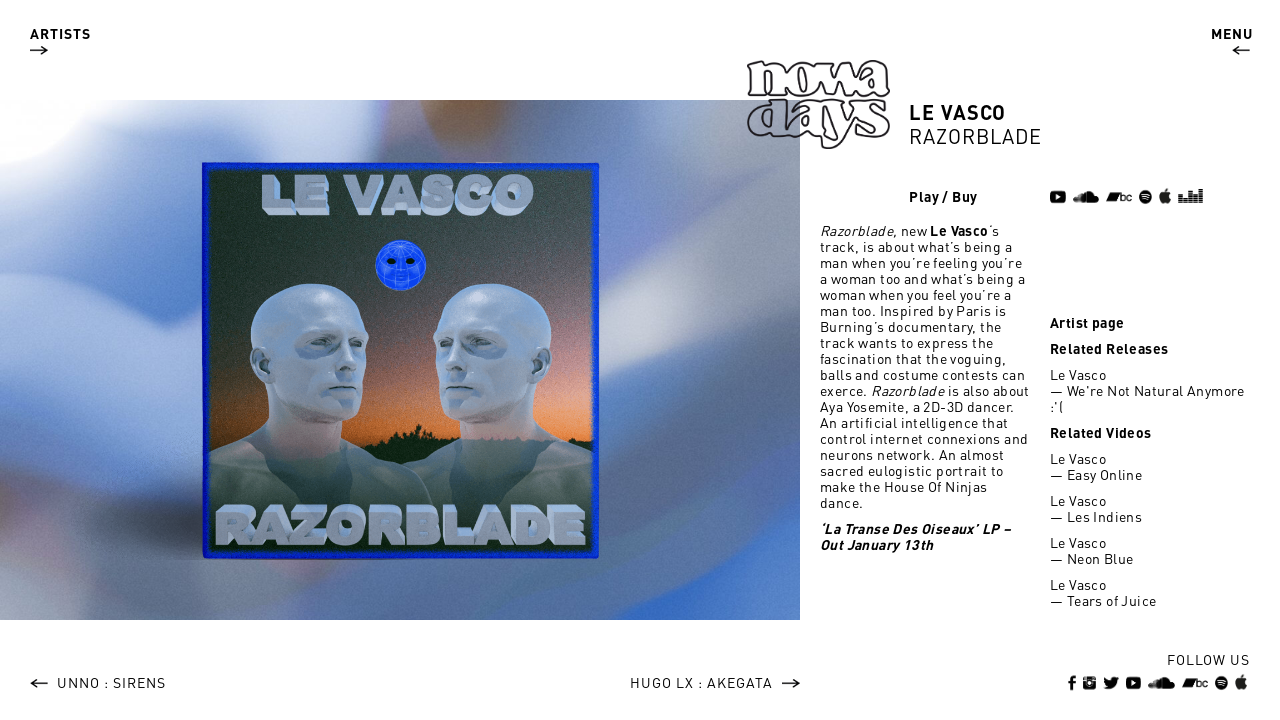

--- FILE ---
content_type: text/html; charset=UTF-8
request_url: https://nowadaysrecords.com/releases/le-vasco-razorblade/
body_size: 76463
content:
<!DOCTYPE html><html class="no-js" lang="fr-FR"><head id="www-sitename-com" data-template-set="html5-reset-wordpress-theme" profile="http://gmpg.org/xfn/11"><meta charset="UTF-8"><meta http-equiv="X-UA-Compatible" content="IE=edge,chrome=1"><meta name="description" content="Razorblade, new Le Vasco&lsquo;s track, is about what&rsquo;s being a man when you&rsquo;re feeling you&rsquo;re a woman too and what&rsquo;s being a woman when you feel you&rsquo;re a man too. Inspired by Paris is Burning&rsquo;s documentary, the track wants to express the fascination that the voguing, balls and costume contests can exerce. Razorblade is also about Aya Yosemite, a 2D-3D dancer. An artificial intelligence that control internet connexions and neurons network. An almost sacred eulogistic portrait to make the House Of Ninjas dance. 
&lsquo;La Transe Des Oiseaux&rsquo; LP &#8211; Out January 13th "><meta name="google-site-verification" content="H9qTF8LRkd8safB8HnvWk7_qMtkM2wCYR0cKgPglwRA" /><meta name="author" content="Nowadays Records"><meta name="Copyright" content="Copyright Nowadays Records 2026. All Rights Reserved."><link rel="apple-touch-icon" sizes="180x180" href="https://nowadaysrecords.com/wp-content/themes/MMDWC/_/img/apple-touch-icon.png"><link rel="icon" type="image/png" sizes="32x32" href="https://nowadaysrecords.com/wp-content/themes/MMDWC/_/img/favicon-32x32.png"><link rel="icon" type="image/png" sizes="16x16" href="https://nowadaysrecords.com/wp-content/themes/MMDWC/_/img/favicon-16x16.png"><link rel="manifest" href="https://nowadaysrecords.com/wp-content/themes/MMDWC/_/css/site.webmanifest"><meta name="msapplication-TileColor" content="#da532c"><meta name="theme-color" content="#ffffff">  <script>! function(f, b, e, v, n, t, s) {
			if (f.fbq) return;
			n = f.fbq = function() {
				n.callMethod ?
					n.callMethod.apply(n, arguments) : n.queue.push(arguments)
			};
			if (!f._fbq) f._fbq = n;
			n.push = n;
			n.loaded = !0;
			n.version = '2.0';
			n.queue = [];
			t = b.createElement(e);
			t.async = !0;
			t.src = v;
			s = b.getElementsByTagName(e)[0];
			s.parentNode.insertBefore(t, s)
		}(window, document, 'script',
			'https://connect.facebook.net/en_US/fbevents.js');
		fbq('init', '1698560330468313');
		fbq('track', 'PageView');</script> <noscript> <img height="1" width="1" src="https://www.facebook.com/tr?id=1698560330468313&ev=PageView
&noscript=1" /> </noscript><meta name="viewport" content="initial-scale=1, maximum-scale=1 user-scalable=no" /><link rel="stylesheet" href="https://maxcdn.bootstrapcdn.com/font-awesome/4.5.0/css/font-awesome.min.css"><link rel="pingback" href="https://nowadaysrecords.com/xmlrpc.php" /><meta name='robots' content='index, follow, max-image-preview:large, max-snippet:-1, max-video-preview:-1' /><link media="all" href="https://nowadaysrecords.com/wp-content/cache/autoptimize/css/autoptimize_a89bf8028103bbbcd226759f0e9b2bf1.css" rel="stylesheet"><title>Le Vasco : Razorblade - Nowadays Records</title><link rel="canonical" href="https://nowadaysrecords.com/releases/le-vasco-razorblade/" /><meta property="og:locale" content="fr_FR" /><meta property="og:type" content="article" /><meta property="og:title" content="Le Vasco : Razorblade - Nowadays Records" /><meta property="og:url" content="https://nowadaysrecords.com/releases/le-vasco-razorblade/" /><meta property="og:site_name" content="Nowadays Records" /><meta property="article:modified_time" content="2021-01-07T13:28:44+00:00" /><meta property="og:image" content="https://nowadaysrecords.com/wp-content/uploads/Razorblade-cover-1440.jpg" /><meta property="og:image:width" content="1440" /><meta property="og:image:height" content="1440" /><meta property="og:image:type" content="image/jpeg" /><meta name="twitter:card" content="summary_large_image" /> <script type="application/ld+json" class="yoast-schema-graph">{"@context":"https://schema.org","@graph":[{"@type":"WebPage","@id":"https://nowadaysrecords.com/releases/le-vasco-razorblade/","url":"https://nowadaysrecords.com/releases/le-vasco-razorblade/","name":"Le Vasco : Razorblade - Nowadays Records","isPartOf":{"@id":"https://nowadaysrecords.com/#website"},"primaryImageOfPage":{"@id":"https://nowadaysrecords.com/releases/le-vasco-razorblade/#primaryimage"},"image":{"@id":"https://nowadaysrecords.com/releases/le-vasco-razorblade/#primaryimage"},"thumbnailUrl":"https://nowadaysrecords.com/wp-content/uploads/Razorblade-cover-1440.jpg","datePublished":"2016-12-09T13:42:58+00:00","dateModified":"2021-01-07T13:28:44+00:00","breadcrumb":{"@id":"https://nowadaysrecords.com/releases/le-vasco-razorblade/#breadcrumb"},"inLanguage":"fr-FR","potentialAction":[{"@type":"ReadAction","target":["https://nowadaysrecords.com/releases/le-vasco-razorblade/"]}]},{"@type":"ImageObject","inLanguage":"fr-FR","@id":"https://nowadaysrecords.com/releases/le-vasco-razorblade/#primaryimage","url":"https://nowadaysrecords.com/wp-content/uploads/Razorblade-cover-1440.jpg","contentUrl":"https://nowadaysrecords.com/wp-content/uploads/Razorblade-cover-1440.jpg","width":1440,"height":1440},{"@type":"BreadcrumbList","@id":"https://nowadaysrecords.com/releases/le-vasco-razorblade/#breadcrumb","itemListElement":[{"@type":"ListItem","position":1,"name":"Accueil","item":"https://nowadaysrecords.com/"},{"@type":"ListItem","position":2,"name":"Releases","item":"https://nowadaysrecords.com/releases/"},{"@type":"ListItem","position":3,"name":"Le Vasco : Razorblade"}]},{"@type":"WebSite","@id":"https://nowadaysrecords.com/#website","url":"https://nowadaysrecords.com/","name":"Nowadays Records","description":"Label indépendant qui s&#039;est affranchi des étiquettes pour développer la nouvelle scene électronique française. Famille musicale qui prône l&#039;humain et l&#039;émotion, le label accueille et accompagne des artistes tels que Fakear, La Fine Equipe ou Douchka.","potentialAction":[{"@type":"SearchAction","target":{"@type":"EntryPoint","urlTemplate":"https://nowadaysrecords.com/?s={search_term_string}"},"query-input":{"@type":"PropertyValueSpecification","valueRequired":true,"valueName":"search_term_string"}}],"inLanguage":"fr-FR"}]}</script> <link rel='dns-prefetch' href='//code.jquery.com' /> <script type="text/javascript" src="https://code.jquery.com/jquery-latest.min.js?ver=56f41a39b975cc2d4b6444930b490fbd" id="jquery-js"></script> <script type="text/javascript" id="sib-front-js-js-extra">var sibErrMsg = {"invalidMail":"Veuillez entrer une adresse e-mail valide.","requiredField":"Veuillez compl\u00e9ter les champs obligatoires.","invalidDateFormat":"Veuillez entrer une date valide.","invalidSMSFormat":"Veuillez entrer une num\u00e9ro de t\u00e9l\u00e9phone valide."};
var ajax_sib_front_object = {"ajax_url":"https:\/\/nowadaysrecords.com\/wp-admin\/admin-ajax.php","ajax_nonce":"879f2d1747","flag_url":"https:\/\/nowadaysrecords.com\/wp-content\/plugins\/mailin\/img\/flags\/"};</script> <link rel="https://api.w.org/" href="https://nowadaysrecords.com/wp-json/" /><link rel="alternate" title="oEmbed (JSON)" type="application/json+oembed" href="https://nowadaysrecords.com/wp-json/oembed/1.0/embed?url=https%3A%2F%2Fnowadaysrecords.com%2Freleases%2Fle-vasco-razorblade%2F" /><link rel="alternate" title="oEmbed (XML)" type="text/xml+oembed" href="https://nowadaysrecords.com/wp-json/oembed/1.0/embed?url=https%3A%2F%2Fnowadaysrecords.com%2Freleases%2Fle-vasco-razorblade%2F&#038;format=xml" /></head><body data-rsssl=1 class="wp-singular releases-template-default single single-releases postid-3219 wp-theme-MMDWC"><div id="overlay_rotate"> <noscript><img src="https://nowadaysrecords.com/wp-content/uploads/structure/rotate.png"></noscript><img class="lazyload" src='data:image/svg+xml,%3Csvg%20xmlns=%22http://www.w3.org/2000/svg%22%20viewBox=%220%200%20210%20140%22%3E%3C/svg%3E' data-src="https://nowadaysrecords.com/wp-content/uploads/structure/rotate.png"></div><div id="wrapper"><header><div class="open_menu_right_window"></div><div class="open_menu desktop"> <span class="text">Menu</span><br><div class="left"> <noscript><img src="https://nowadaysrecords.com/wp-content/uploads/structure/left_arrow.png" class="arrow black"></noscript><img src='data:image/svg+xml,%3Csvg%20xmlns=%22http://www.w3.org/2000/svg%22%20viewBox=%220%200%20210%20140%22%3E%3C/svg%3E' data-src="https://nowadaysrecords.com/wp-content/uploads/structure/left_arrow.png" class="lazyload arrow black"> <noscript><img src="https://nowadaysrecords.com/wp-content/uploads/structure/left_arrow_white.png" class="arrow white"></noscript><img src='data:image/svg+xml,%3Csvg%20xmlns=%22http://www.w3.org/2000/svg%22%20viewBox=%220%200%20210%20140%22%3E%3C/svg%3E' data-src="https://nowadaysrecords.com/wp-content/uploads/structure/left_arrow_white.png" class="lazyload arrow white"></div><div class="right"><noscript><img src="https://nowadaysrecords.com/wp-content/uploads/structure/right_arrow_white.png" class="arrow"></noscript><img src='data:image/svg+xml,%3Csvg%20xmlns=%22http://www.w3.org/2000/svg%22%20viewBox=%220%200%20210%20140%22%3E%3C/svg%3E' data-src="https://nowadaysrecords.com/wp-content/uploads/structure/right_arrow_white.png" class="lazyload arrow"></div></div><div class="open_menu ipad"> <span class="text">Menu</span><br><div class="left"> <noscript><img src="https://nowadaysrecords.com/wp-content/uploads/structure/left_arrow.png" class="arrow black"></noscript><img src='data:image/svg+xml,%3Csvg%20xmlns=%22http://www.w3.org/2000/svg%22%20viewBox=%220%200%20210%20140%22%3E%3C/svg%3E' data-src="https://nowadaysrecords.com/wp-content/uploads/structure/left_arrow.png" class="lazyload arrow black"> <noscript><img src="https://nowadaysrecords.com/wp-content/uploads/structure/left_arrow_white.png" class="arrow white"></noscript><img src='data:image/svg+xml,%3Csvg%20xmlns=%22http://www.w3.org/2000/svg%22%20viewBox=%220%200%20210%20140%22%3E%3C/svg%3E' data-src="https://nowadaysrecords.com/wp-content/uploads/structure/left_arrow_white.png" class="lazyload arrow white"></div><div class="right"><noscript><img src="https://nowadaysrecords.com/wp-content/uploads/structure/right_arrow_white.png" class="arrow"></noscript><img src='data:image/svg+xml,%3Csvg%20xmlns=%22http://www.w3.org/2000/svg%22%20viewBox=%220%200%20210%20140%22%3E%3C/svg%3E' data-src="https://nowadaysrecords.com/wp-content/uploads/structure/right_arrow_white.png" class="lazyload arrow"></div></div><div id="menu"><div class="menu-menu_desktop-container"><ul id="menu-menu_desktop" class="menu"><li id="menu-item-8745" class="menu-item menu-item-type-custom menu-item-object-custom menu-item-8745"><a href="#">News</a></li><li id="menu-item-3066" class="menu-item menu-item-type-post_type menu-item-object-page menu-item-3066"><a href="https://nowadaysrecords.com/catalog/">Catalog</a></li><li id="menu-item-298" class="menu-item menu-item-type-post_type_archive menu-item-object-videos menu-item-298"><a href="https://nowadaysrecords.com/videos/">Watch</a></li><li id="menu-item-301" class="menu-item menu-item-type-custom menu-item-object-custom menu-item-301"><a target="_blank" href="https://nowadays.lnk.to/NewReleases">Listen</a></li><li id="menu-item-299" class="menu-item menu-item-type-custom menu-item-object-custom menu-item-299"><a target="_blank" href="https://nowadaysrecords.bandcamp.com/music">Shop</a></li><li id="menu-item-8744" class="menu-item menu-item-type-custom menu-item-object-custom menu-item-8744"><a target="_blank" href="https://www.facebook.com/nowadaysrecords/events/?ref=page_internal">Events</a></li><li id="menu-item-146" class="menu-item menu-item-type-post_type menu-item-object-page menu-item-146"><a href="https://nowadaysrecords.com/about/">About</a></li></ul></div><div class="newsletter"> SUBSCRIBE<br>TO OUR MAILING LIST<form id="sib_signup_form_1" method="post" class="sib_signup_form"><div class="sib_loader" style="display:none;"><noscript><img
 src="https://nowadaysrecords.com/wp-includes/images/spinner.gif" alt="loader"></noscript><img class="lazyload"  src='data:image/svg+xml,%3Csvg%20xmlns=%22http://www.w3.org/2000/svg%22%20viewBox=%220%200%20210%20140%22%3E%3C/svg%3E' data-src="https://nowadaysrecords.com/wp-includes/images/spinner.gif" alt="loader"></div> <input type="hidden" name="sib_form_action" value="subscribe_form_submit"> <input type="hidden" name="sib_form_id" value="1"> <input type="hidden" name="sib_form_alert_notice" value="Remplissez ce champ s’il vous plaît"> <input type="hidden" name="sib_form_invalid_email_notice" value="Cette adresse email n&#039;est pas valide"> <input type="hidden" name="sib_security" value="879f2d1747"><div class="sib_signup_box_inside_1"><div style="/*display:none*/" class="sib_msg_disp"></div><p><input type="email" class="sib-email-area" name="email" required="required" placeholder="Enter your e-mail..."></p><p> <input type="submit" class="sib-default-btn" value="Subscribe"></p></div></form></div></div><div class="open_menu_artists_left_window"></div><div class="open_menu_artists desktop"> Artists<br><div class="left"> <noscript><img src="https://nowadaysrecords.com/wp-content/uploads/structure/right_arrow.png" class="arrow black"></noscript><img src='data:image/svg+xml,%3Csvg%20xmlns=%22http://www.w3.org/2000/svg%22%20viewBox=%220%200%20210%20140%22%3E%3C/svg%3E' data-src="https://nowadaysrecords.com/wp-content/uploads/structure/right_arrow.png" class="lazyload arrow black"> <noscript><img src="https://nowadaysrecords.com/wp-content/uploads/structure/right_arrow_white.png" class="arrow white"></noscript><img src='data:image/svg+xml,%3Csvg%20xmlns=%22http://www.w3.org/2000/svg%22%20viewBox=%220%200%20210%20140%22%3E%3C/svg%3E' data-src="https://nowadaysrecords.com/wp-content/uploads/structure/right_arrow_white.png" class="lazyload arrow white"></div><div class="right"><noscript><img src="https://nowadaysrecords.com/wp-content/uploads/structure/left_arrow_white.png" class="arrow"></noscript><img src='data:image/svg+xml,%3Csvg%20xmlns=%22http://www.w3.org/2000/svg%22%20viewBox=%220%200%20210%20140%22%3E%3C/svg%3E' data-src="https://nowadaysrecords.com/wp-content/uploads/structure/left_arrow_white.png" class="lazyload arrow"></div></div><div class="open_menu_artists ipad"> Artists<br><div class="left"> <noscript><img src="https://nowadaysrecords.com/wp-content/uploads/structure/right_arrow.png" class="arrow black"></noscript><img src='data:image/svg+xml,%3Csvg%20xmlns=%22http://www.w3.org/2000/svg%22%20viewBox=%220%200%20210%20140%22%3E%3C/svg%3E' data-src="https://nowadaysrecords.com/wp-content/uploads/structure/right_arrow.png" class="lazyload arrow black"> <noscript><img src="https://nowadaysrecords.com/wp-content/uploads/structure/right_arrow_white.png" class="arrow white"></noscript><img src='data:image/svg+xml,%3Csvg%20xmlns=%22http://www.w3.org/2000/svg%22%20viewBox=%220%200%20210%20140%22%3E%3C/svg%3E' data-src="https://nowadaysrecords.com/wp-content/uploads/structure/right_arrow_white.png" class="lazyload arrow white"></div><div class="right"><noscript><img src="https://nowadaysrecords.com/wp-content/uploads/structure/left_arrow_white.png" class="arrow"></noscript><img src='data:image/svg+xml,%3Csvg%20xmlns=%22http://www.w3.org/2000/svg%22%20viewBox=%220%200%20210%20140%22%3E%3C/svg%3E' data-src="https://nowadaysrecords.com/wp-content/uploads/structure/left_arrow_white.png" class="lazyload arrow"></div></div><div id="menu_artists"><ul class="menu"><li><a href="https://nowadaysrecords.com/artists/8-twelve/" title="8 Twelve" >8 Twelve</a></li><li><a href="https://nowadaysrecords.com/artists/alter-real/" title="Alter Real" >Alter Real</a></li><li><a href="https://nowadaysrecords.com/artists/awir-leon/" title="Awir Leon" >Awir Leon</a></li><li><a href="https://nowadaysrecords.com/artists/blanka/" title="Blanka" >Blanka</a></li><li><a href="https://nowadaysrecords.com/artists/brnkfd/" title="BRNKFD" >BRNKFD</a></li><li><a href="https://nowadaysrecords.com/artists/cartridge-1987/" title="Cartridge 1987" >Cartridge 1987</a></li><li><a href="https://nowadaysrecords.com/artists/chien-mechant/" title="Chien Méchant" >Chien Méchant</a></li><li><a href="https://nowadaysrecords.com/artists/clement-bazin/" title="Clément Bazin" >Clément Bazin</a></li><li><a href="https://nowadaysrecords.com/artists/pierre-kwenders-clement-bazin/" title="Clément Bazin &#038; Pierre Kwenders" >Clément Bazin &#038; Pierre Kwenders</a></li><li><a href="https://nowadaysrecords.com/artists/clement-bazin-toro-azor/" title="Clément Bazin &#038; Toro/Azor" >Clément Bazin &#038; Toro/Azor</a></li><li><a href="https://nowadaysrecords.com/artists/douchka/" title="Douchka" >Douchka</a></li><li><a href="https://nowadaysrecords.com/artists/everydayz-phazz/" title="Everydayz &#038; Phazz" >Everydayz &#038; Phazz</a></li><li><a href="https://nowadaysrecords.com/artists/fakear/" title="Fakear" >Fakear</a></li><li><a href="https://nowadaysrecords.com/artists/food-for-ya-soul/" title="Food For Ya Soul" >Food For Ya Soul</a></li><li><a href="https://nowadaysrecords.com/artists/form/" title="FORM" >FORM</a></li><li><a href="https://nowadaysrecords.com/artists/gangue/" title="Gangue" >Gangue</a></li><li><a href="https://nowadaysrecords.com/artists/grand-soleil/" title="Grand Soleil" >Grand Soleil</a></li><li><a href="https://nowadaysrecords.com/artists/hausmane/" title="Hausmane" >Hausmane</a></li><li><a href="https://nowadaysrecords.com/artists/hoosky/" title="Hoosky" >Hoosky</a></li><li><a href="https://nowadaysrecords.com/artists/hugo-lx/" title="Hugo LX" >Hugo LX</a></li><li><a href="https://nowadaysrecords.com/artists/jeff-the-fool/" title="Jeff The Fool" >Jeff The Fool</a></li><li><a href="https://nowadaysrecords.com/artists/jumo/" title="Jumo" >Jumo</a></li><li><a href="https://nowadaysrecords.com/artists/kasbah/" title="KasbaH" >KasbaH</a></li><li><a href="https://nowadaysrecords.com/artists/kultur/" title="Kultur" >Kultur</a></li><li><a href="https://nowadaysrecords.com/artists/la-fine-equipe/" title="La Fine Équipe" >La Fine Équipe</a></li><li><a href="https://nowadaysrecords.com/artists/le-bag/" title="Le Bag" >Le Bag</a></li><li><a href="https://nowadaysrecords.com/artists/le-marquis/" title="LeMarquis" >LeMarquis</a></li><li><a href="https://nowadaysrecords.com/artists/leska/" title="Leska" >Leska</a></li><li><a href="https://nowadaysrecords.com/artists/le-vasco/" title="Le Vasco" >Le Vasco</a></li><li><a href="https://nowadaysrecords.com/artists/lune/" title="LÜNE" >LÜNE</a></li><li><a href="https://nowadaysrecords.com/artists/oogo/" title="oOgo" >oOgo</a></li><li><a href="https://nowadaysrecords.com/artists/robert-robert/" title="Robert Robert" >Robert Robert</a></li><li><a href="https://nowadaysrecords.com/artists/samba-de-la-muerte/" title="Samba De la Muerte" >Samba De la Muerte</a></li><li><a href="https://nowadaysrecords.com/artists/sebastien-forrester/" title="Sébastien Forrester" >Sébastien Forrester</a></li><li><a href="https://nowadaysrecords.com/artists/sekuoia/" title="Sekuoia" >Sekuoia</a></li><li><a href="https://nowadaysrecords.com/artists/skence/" title="Skence" >Skence</a></li><li><a href="https://nowadaysrecords.com/artists/tacci/" title="Tacci" >Tacci</a></li><li><a href="https://nowadaysrecords.com/artists/tales-ahlam/" title="Tales &#038; Ahlam" >Tales &#038; Ahlam</a></li><li><a href="https://nowadaysrecords.com/artists/tenere/" title="Ténéré" >Ténéré</a></li><li><a href="https://nowadaysrecords.com/artists/trifouille-1er/" title="Trifouille1er" >Trifouille1er</a></li><li><a href="https://nowadaysrecords.com/artists/unno/" title="Unno" >Unno</a></li><li><a href="https://nowadaysrecords.com/artists/yann-kesz/" title="Yann Kesz" >Yann Kesz</a></li></ul></div><div class="social"> <span style="position:relative;top:4px">FOLLOW US</span><br> <a href="https://www.facebook.com/nowadaysrecords" target="_blank"> <noscript><img src="https://nowadaysrecords.com/wp-content/uploads/structure/facebook_black.png" class="black social_black"></noscript><img src='data:image/svg+xml,%3Csvg%20xmlns=%22http://www.w3.org/2000/svg%22%20viewBox=%220%200%20210%20140%22%3E%3C/svg%3E' data-src="https://nowadaysrecords.com/wp-content/uploads/structure/facebook_black.png" class="lazyload black social_black"> <noscript><img src="https://nowadaysrecords.com/wp-content/uploads/structure/facebook_white.png" class="black social_white"></noscript><img src='data:image/svg+xml,%3Csvg%20xmlns=%22http://www.w3.org/2000/svg%22%20viewBox=%220%200%20210%20140%22%3E%3C/svg%3E' data-src="https://nowadaysrecords.com/wp-content/uploads/structure/facebook_white.png" class="lazyload black social_white"> </a> <a href="https://www.instagram.com/nowadaysrecords/" target="_blank"> <noscript><img src="https://nowadaysrecords.com/wp-content/uploads/structure/instagram_black.png" class="black social_black"></noscript><img src='data:image/svg+xml,%3Csvg%20xmlns=%22http://www.w3.org/2000/svg%22%20viewBox=%220%200%20210%20140%22%3E%3C/svg%3E' data-src="https://nowadaysrecords.com/wp-content/uploads/structure/instagram_black.png" class="lazyload black social_black"> <noscript><img src="https://nowadaysrecords.com/wp-content/uploads/structure/instagram_white.png" class="black social_white"></noscript><img src='data:image/svg+xml,%3Csvg%20xmlns=%22http://www.w3.org/2000/svg%22%20viewBox=%220%200%20210%20140%22%3E%3C/svg%3E' data-src="https://nowadaysrecords.com/wp-content/uploads/structure/instagram_white.png" class="lazyload black social_white"> </a> <a href="https://twitter.com/nowadaysrecords" target="_blank"> <noscript><img src="https://nowadaysrecords.com/wp-content/uploads/structure/twitter_black.png" class="black social_black"></noscript><img src='data:image/svg+xml,%3Csvg%20xmlns=%22http://www.w3.org/2000/svg%22%20viewBox=%220%200%20210%20140%22%3E%3C/svg%3E' data-src="https://nowadaysrecords.com/wp-content/uploads/structure/twitter_black.png" class="lazyload black social_black"> <noscript><img src="https://nowadaysrecords.com/wp-content/uploads/structure/twitter_white.png" class="black social_white"></noscript><img src='data:image/svg+xml,%3Csvg%20xmlns=%22http://www.w3.org/2000/svg%22%20viewBox=%220%200%20210%20140%22%3E%3C/svg%3E' data-src="https://nowadaysrecords.com/wp-content/uploads/structure/twitter_white.png" class="lazyload black social_white"> </a> <a href="https://www.youtube.com/channel/UCYExKRroESDp0QpqTM95KyA" target="_blank"> <noscript><img src="https://nowadaysrecords.com/wp-content/uploads/structure/youtube_black.png" class="black social_black"></noscript><img src='data:image/svg+xml,%3Csvg%20xmlns=%22http://www.w3.org/2000/svg%22%20viewBox=%220%200%20210%20140%22%3E%3C/svg%3E' data-src="https://nowadaysrecords.com/wp-content/uploads/structure/youtube_black.png" class="lazyload black social_black"> <noscript><img src="https://nowadaysrecords.com/wp-content/uploads/structure/youtube_white.png" class="black social_white"></noscript><img src='data:image/svg+xml,%3Csvg%20xmlns=%22http://www.w3.org/2000/svg%22%20viewBox=%220%200%20210%20140%22%3E%3C/svg%3E' data-src="https://nowadaysrecords.com/wp-content/uploads/structure/youtube_white.png" class="lazyload black social_white"> </a> <a href="https://soundcloud.com/nowadays-records" target="_blank"> <noscript><img src="https://nowadaysrecords.com/wp-content/uploads/structure/soundcloud_black.png" class="black social_black"></noscript><img src='data:image/svg+xml,%3Csvg%20xmlns=%22http://www.w3.org/2000/svg%22%20viewBox=%220%200%20210%20140%22%3E%3C/svg%3E' data-src="https://nowadaysrecords.com/wp-content/uploads/structure/soundcloud_black.png" class="lazyload black social_black"> <noscript><img src="https://nowadaysrecords.com/wp-content/uploads/structure/soundcloud_white.png" class="black social_white"></noscript><img src='data:image/svg+xml,%3Csvg%20xmlns=%22http://www.w3.org/2000/svg%22%20viewBox=%220%200%20210%20140%22%3E%3C/svg%3E' data-src="https://nowadaysrecords.com/wp-content/uploads/structure/soundcloud_white.png" class="lazyload black social_white"> </a> <a href="https://nowadaysrecords.bandcamp.com" target="_blank"> <noscript><img src="https://nowadaysrecords.com/wp-content/uploads/structure/bandcamp_black.png" class="black social_black"></noscript><img src='data:image/svg+xml,%3Csvg%20xmlns=%22http://www.w3.org/2000/svg%22%20viewBox=%220%200%20210%20140%22%3E%3C/svg%3E' data-src="https://nowadaysrecords.com/wp-content/uploads/structure/bandcamp_black.png" class="lazyload black social_black"> <noscript><img src="https://nowadaysrecords.com/wp-content/uploads/structure/bandcamp_white.png" class="black social_white"></noscript><img src='data:image/svg+xml,%3Csvg%20xmlns=%22http://www.w3.org/2000/svg%22%20viewBox=%220%200%20210%20140%22%3E%3C/svg%3E' data-src="https://nowadaysrecords.com/wp-content/uploads/structure/bandcamp_white.png" class="lazyload black social_white"> </a> <a href="https://open.spotify.com/user/nowadaysrecords" target="_blank"> <noscript><img src="https://nowadaysrecords.com/wp-content/uploads/structure/spotify_black.png" class="black social_black"></noscript><img src='data:image/svg+xml,%3Csvg%20xmlns=%22http://www.w3.org/2000/svg%22%20viewBox=%220%200%20210%20140%22%3E%3C/svg%3E' data-src="https://nowadaysrecords.com/wp-content/uploads/structure/spotify_black.png" class="lazyload black social_black"> <noscript><img src="https://nowadaysrecords.com/wp-content/uploads/structure/spotify_white.png" class="black social_white"></noscript><img src='data:image/svg+xml,%3Csvg%20xmlns=%22http://www.w3.org/2000/svg%22%20viewBox=%220%200%20210%20140%22%3E%3C/svg%3E' data-src="https://nowadaysrecords.com/wp-content/uploads/structure/spotify_white.png" class="lazyload black social_white"> </a> <a href="https://itunes.apple.com/fr/curator/nowadays-records/id1114554214" target="_blank"> <noscript><img src="https://nowadaysrecords.com/wp-content/uploads/structure/apple_black.png" class="black social_black" style="position:relative;bottom:1px;"></noscript><img src='data:image/svg+xml,%3Csvg%20xmlns=%22http://www.w3.org/2000/svg%22%20viewBox=%220%200%20210%20140%22%3E%3C/svg%3E' data-src="https://nowadaysrecords.com/wp-content/uploads/structure/apple_black.png" class="lazyload black social_black" style="position:relative;bottom:1px;"> <noscript><img src="https://nowadaysrecords.com/wp-content/uploads/structure/apple_white.png" class="black social_white" style="position:relative;bottom:1px;"></noscript><img src='data:image/svg+xml,%3Csvg%20xmlns=%22http://www.w3.org/2000/svg%22%20viewBox=%220%200%20210%20140%22%3E%3C/svg%3E' data-src="https://nowadaysrecords.com/wp-content/uploads/structure/apple_white.png" class="lazyload black social_white" style="position:relative;bottom:1px;"> </a> <a href="https://www.facebook.com/nowadaysrecords" target="_blank"> <noscript><img src="https://nowadaysrecords.com/wp-content/uploads/structure/facebook_white.png" class="white"></noscript><img src='data:image/svg+xml,%3Csvg%20xmlns=%22http://www.w3.org/2000/svg%22%20viewBox=%220%200%20210%20140%22%3E%3C/svg%3E' data-src="https://nowadaysrecords.com/wp-content/uploads/structure/facebook_white.png" class="lazyload white"> </a> <a href="https://www.instagram.com/nowadaysrecords/" target="_blank"> <noscript><img src="https://nowadaysrecords.com/wp-content/uploads/structure/instagram_white.png" class="white"></noscript><img src='data:image/svg+xml,%3Csvg%20xmlns=%22http://www.w3.org/2000/svg%22%20viewBox=%220%200%20210%20140%22%3E%3C/svg%3E' data-src="https://nowadaysrecords.com/wp-content/uploads/structure/instagram_white.png" class="lazyload white"> </a> <a href="https://twitter.com/nowadaysrecords" target="_blank"> <noscript><img src="https://nowadaysrecords.com/wp-content/uploads/structure/twitter_white.png" class="white"></noscript><img src='data:image/svg+xml,%3Csvg%20xmlns=%22http://www.w3.org/2000/svg%22%20viewBox=%220%200%20210%20140%22%3E%3C/svg%3E' data-src="https://nowadaysrecords.com/wp-content/uploads/structure/twitter_white.png" class="lazyload white"> </a> <a href="https://www.youtube.com/channel/UCYExKRroESDp0QpqTM95KyA" target="_blank"> <noscript><img src="https://nowadaysrecords.com/wp-content/uploads/structure/youtube_white.png" class="white"></noscript><img src='data:image/svg+xml,%3Csvg%20xmlns=%22http://www.w3.org/2000/svg%22%20viewBox=%220%200%20210%20140%22%3E%3C/svg%3E' data-src="https://nowadaysrecords.com/wp-content/uploads/structure/youtube_white.png" class="lazyload white"> </a> <a href="https://soundcloud.com/nowadays-records" target="_blank"> <noscript><img src="https://nowadaysrecords.com/wp-content/uploads/structure/soundcloud_white.png" class="white"></noscript><img src='data:image/svg+xml,%3Csvg%20xmlns=%22http://www.w3.org/2000/svg%22%20viewBox=%220%200%20210%20140%22%3E%3C/svg%3E' data-src="https://nowadaysrecords.com/wp-content/uploads/structure/soundcloud_white.png" class="lazyload white"> </a> <a href="https://nowadaysrecords.bandcamp.com" target="_blank"> <noscript><img src="https://nowadaysrecords.com/wp-content/uploads/structure/bandcamp_white.png" class="white"></noscript><img src='data:image/svg+xml,%3Csvg%20xmlns=%22http://www.w3.org/2000/svg%22%20viewBox=%220%200%20210%20140%22%3E%3C/svg%3E' data-src="https://nowadaysrecords.com/wp-content/uploads/structure/bandcamp_white.png" class="lazyload white"> </a> <a href="https://open.spotify.com/user/nowadaysrecords" target="_blank"> <noscript><img src="https://nowadaysrecords.com/wp-content/uploads/structure/spotify_white.png" class="white"></noscript><img src='data:image/svg+xml,%3Csvg%20xmlns=%22http://www.w3.org/2000/svg%22%20viewBox=%220%200%20210%20140%22%3E%3C/svg%3E' data-src="https://nowadaysrecords.com/wp-content/uploads/structure/spotify_white.png" class="lazyload white"> </a> <a href="https://itunes.apple.com/fr/curator/nowadays-records/id1114554214" target="_blank"> <noscript><img src="https://nowadaysrecords.com/wp-content/uploads/structure/apple_white.png" class="white" style="position:relative;bottom:1px;"></noscript><img src='data:image/svg+xml,%3Csvg%20xmlns=%22http://www.w3.org/2000/svg%22%20viewBox=%220%200%20210%20140%22%3E%3C/svg%3E' data-src="https://nowadaysrecords.com/wp-content/uploads/structure/apple_white.png" class="lazyload white" style="position:relative;bottom:1px;"> </a></div></header><article class="post-3219 releases type-releases status-publish has-post-thumbnail hentry" id="post-3219"> <a href="https://nowadaysrecords.com"><noscript><img class="logo_nowadays_single" src="https://nowadaysrecords.com/wp-content/themes/MMDWC/_/img/new_logo_nowadays.png"></noscript><img class="lazyload logo_nowadays_single" src='data:image/svg+xml,%3Csvg%20xmlns=%22http://www.w3.org/2000/svg%22%20viewBox=%220%200%20210%20140%22%3E%3C/svg%3E' data-src="https://nowadaysrecords.com/wp-content/themes/MMDWC/_/img/new_logo_nowadays.png"></a><div class="bloc_image" style="background: url('https://nowadaysrecords.com/wp-content/uploads/SUNNY-1200x833.jpg') no-repeat scroll center center / cover;
width:100%;"> <noscript><img src="https://nowadaysrecords.com/wp-content/uploads/razorblade-1200x720.png"></noscript><img class="lazyload" src='data:image/svg+xml,%3Csvg%20xmlns=%22http://www.w3.org/2000/svg%22%20viewBox=%220%200%20210%20140%22%3E%3C/svg%3E' data-src="https://nowadaysrecords.com/wp-content/uploads/razorblade-1200x720.png"></div><div class="bloc_title"><div class="inside"><h1>Le Vasco</h1><h2>Razorblade</h2></div></div><div class="bloc_content"><div class="inside"><div class="left"><div class="links"><p><b><a href="https://nowadays.lnk.to/razorblade" target="_blank">Play / Buy</a></b></p></div></div><div class="right"><div class="social_ligne"> <a href="https://www.youtube.com/watch?v=2Se51ytBu0o&amp;t=3s" target="_blank"> <noscript><img src="https://nowadaysrecords.com/wp-content/uploads/structure/youtube_black.png" class="social_logo"></noscript><img src='data:image/svg+xml,%3Csvg%20xmlns=%22http://www.w3.org/2000/svg%22%20viewBox=%220%200%20210%20140%22%3E%3C/svg%3E' data-src="https://nowadaysrecords.com/wp-content/uploads/structure/youtube_black.png" class="lazyload social_logo"> </a> <a href="https://soundcloud.com/nowadays-records/le-vasco-razorblade-1" target="_blank"> <noscript><img src="https://nowadaysrecords.com/wp-content/uploads/structure/soundcloud_black.png" class="social_logo"></noscript><img src='data:image/svg+xml,%3Csvg%20xmlns=%22http://www.w3.org/2000/svg%22%20viewBox=%220%200%20210%20140%22%3E%3C/svg%3E' data-src="https://nowadaysrecords.com/wp-content/uploads/structure/soundcloud_black.png" class="lazyload social_logo"> </a> <a href="https://nowadaysrecords.bandcamp.com/track/razorblade" target="_blank"> <noscript><img src="https://nowadaysrecords.com/wp-content/uploads/structure/bandcamp_black.png" class="social_logo"></noscript><img src='data:image/svg+xml,%3Csvg%20xmlns=%22http://www.w3.org/2000/svg%22%20viewBox=%220%200%20210%20140%22%3E%3C/svg%3E' data-src="https://nowadaysrecords.com/wp-content/uploads/structure/bandcamp_black.png" class="lazyload social_logo"> </a> <a href="https://open.spotify.com/album/2PiPF84EExSXyFhl8pyKRP" target="_blank"> <noscript><img src="https://nowadaysrecords.com/wp-content/uploads/structure/spotify_black.png" class="social_logo"></noscript><img src='data:image/svg+xml,%3Csvg%20xmlns=%22http://www.w3.org/2000/svg%22%20viewBox=%220%200%20210%20140%22%3E%3C/svg%3E' data-src="https://nowadaysrecords.com/wp-content/uploads/structure/spotify_black.png" class="lazyload social_logo"> </a> <a href="https://itun.es/fr/H5w-fb" target="_blank"> <noscript><img src="https://nowadaysrecords.com/wp-content/uploads/structure/apple_black.png" class="social_logo" style="position:relative;bottom:1px;"></noscript><img src='data:image/svg+xml,%3Csvg%20xmlns=%22http://www.w3.org/2000/svg%22%20viewBox=%220%200%20210%20140%22%3E%3C/svg%3E' data-src="https://nowadaysrecords.com/wp-content/uploads/structure/apple_black.png" class="lazyload social_logo" style="position:relative;bottom:1px;"> </a> <a href="http://www.deezer.com/artist/4063278" target="_blank"> <noscript><img src="https://nowadaysrecords.com/wp-content/uploads/structure/deezer_black.png" class="social_logo" style="position:relative;bottom:2px;"></noscript><img src='data:image/svg+xml,%3Csvg%20xmlns=%22http://www.w3.org/2000/svg%22%20viewBox=%220%200%20210%20140%22%3E%3C/svg%3E' data-src="https://nowadaysrecords.com/wp-content/uploads/structure/deezer_black.png" class="lazyload social_logo" style="position:relative;bottom:2px;"> </a></div></div><div style="display: block; clear: both;"></div></div><div class="inside scrolable"><div class="left"><p class="p1"><span class="s1"><em>Razorblade, </em>new <a href="https://nowadaysrecords.com/artists/le-vasco/"><strong>Le Vasco</strong></a>&lsquo;s track, is about what&rsquo;s being a man when you&rsquo;re feeling you&rsquo;re a woman too and what&rsquo;s being a woman when you feel you&rsquo;re a man too. Inspired by Paris is Burning&rsquo;s documentary, the track wants to express the fascination that the voguing, balls and costume contests can exerce. <em>Razorblade</em> is also about Aya Yosemite, a 2D-3D dancer. An artificial intelligence that control internet connexions and neurons network. An almost sacred eulogistic portrait to make the House Of Ninjas dance. </span></p><p class="p1"><strong><em>&lsquo;La Transe Des Oiseaux&rsquo; LP &#8211; Out January 13th </em></strong></p></div><div class="right"><div class="spotify_large"> <iframe src="https://embed.spotify.com/?uri=spotify:album:2PiPF84EExSXyFhl8pyKRP&theme=white" width="100%" height="300" frameborder="0" allowtransparency="true"></iframe></div><div class="spotify_small"> <iframe src="https://embed.spotify.com/?uri=spotify:album:2PiPF84EExSXyFhl8pyKRP&theme=white" width="100%" height="80" frameborder="0" allowtransparency="true"></iframe></div><p><b><a href="https://nowadaysrecords.com/artists/le-vasco/">Artist page</a></b></p><p><b>Related Releases</b></p><p><a href="https://nowadaysrecords.com/releases/le-vasco-were-not-natural-anymore/">Le Vasco<br> — We're Not Natural Anymore :'( </a></p><p><b>Related Videos</b></p><p><a href="https://nowadaysrecords.com/videos/le-vasco-easy-online/">Le Vasco<br> — Easy Online</a></p><p><a href="https://nowadaysrecords.com/videos/le-vasco-les-indiens/">Le Vasco<br> — Les Indiens</a></p><p><a href="https://nowadaysrecords.com/videos/vasco-neon-blue/">Le Vasco<br> — Neon Blue</a></p><p><a href="https://nowadaysrecords.com/videos/vasco-tears-of-juice/">Le Vasco<br> — Tears of Juice</a></p></div><div style="display: block; clear: both;"></div></div></div><div class="navigation"><div class="previous_nav"> <a href="https://nowadaysrecords.com/releases/unno-sirens/" rel="prev" title="Unno : Sirens"><noscript><img src="/wp-content/uploads/structure/left_arrow.png" class="arrow"></noscript><img src='data:image/svg+xml,%3Csvg%20xmlns=%22http://www.w3.org/2000/svg%22%20viewBox=%220%200%20210%20140%22%3E%3C/svg%3E' data-src="/wp-content/uploads/structure/left_arrow.png" class="lazyload arrow"> Unno : Sirens</a></div><div class="next_nav"> <a href="https://nowadaysrecords.com/releases/hugo-lx-doma-ft-nia-andrews/" rel="next" title="Hugo LX : Akegata">Hugo LX : Akegata <noscript><img src="/wp-content/uploads/structure/right_arrow.png" class="arrow"></noscript><img src='data:image/svg+xml,%3Csvg%20xmlns=%22http://www.w3.org/2000/svg%22%20viewBox=%220%200%20210%20140%22%3E%3C/svg%3E' data-src="/wp-content/uploads/structure/right_arrow.png" class="lazyload arrow"></a></div></div></article><footer id="footer" class="source-org vcard copyright"><div class="container-fluid"><div class="row"><div class="col-xs-4"></div><div class="col-xs-4 text-right"></div></div></div></footer></div><div id="overlay_news" class="modal"><div class="modal-dialog" role="document"><div class="modal-content"><div class="close_container close" data-dismiss="modal" aria-label="Close"><div class="close_modal"></div></div><div class="container-fluid"><div class="row"><div class="col-xs-12"><h1 class="_big _title">NEWS</h1><div class="bloc_news"><h1 class="_big">Write About You - Tales &amp; Ahlam</h1> <noscript><img class="img_news" src="https://nowadaysrecords.com/wp-content/uploads/write-about-you-1200x1200.jpg"></noscript><img class="lazyload img_news" src='data:image/svg+xml,%3Csvg%20xmlns=%22http://www.w3.org/2000/svg%22%20viewBox=%220%200%20210%20140%22%3E%3C/svg%3E' data-src="https://nowadaysrecords.com/wp-content/uploads/write-about-you-1200x1200.jpg"><h1>NEW SINGLE OUT!</h1><div class="stream"><a href="https://bfan.link/write-about-you" target="_blank">LISTEN/STREAM</a></div><div class="texte"><p>Written after a breakup, Write About You explores feelings of solitude and nostalgia. Inspired by Lebanese music videos from the early 2000s, slightly kitschy yet deeply sincere in their emotion, Céline sings bare-voiced what she could no longer share. For the instrumental, the idea was to draw from early-2000s house music, particularly the French scene: dreamy vocals, organ and piano, creating a track that is both danceable and melancholic, but above all meant to bring people together.</p></div><div class="news_social"> <a href="https://www.instagram.com/talesandahlam/" target="_blank"> <noscript><img src="https://nowadaysrecords.com/wp-content/uploads/structure/instagram_white.png"></noscript><img class="lazyload" src='data:image/svg+xml,%3Csvg%20xmlns=%22http://www.w3.org/2000/svg%22%20viewBox=%220%200%20210%20140%22%3E%3C/svg%3E' data-src="https://nowadaysrecords.com/wp-content/uploads/structure/instagram_white.png"> </a> <a href="https://www.youtube.com/@TalesandAhlam/featured" target="_blank"> <noscript><img src="https://nowadaysrecords.com/wp-content/uploads/structure/youtube_white.png"></noscript><img class="lazyload" src='data:image/svg+xml,%3Csvg%20xmlns=%22http://www.w3.org/2000/svg%22%20viewBox=%220%200%20210%20140%22%3E%3C/svg%3E' data-src="https://nowadaysrecords.com/wp-content/uploads/structure/youtube_white.png"> </a> <a href="https://soundcloud.com/tales-ahlam" target="_blank"> <noscript><img src="https://nowadaysrecords.com/wp-content/uploads/structure/soundcloud_white.png"></noscript><img class="lazyload" src='data:image/svg+xml,%3Csvg%20xmlns=%22http://www.w3.org/2000/svg%22%20viewBox=%220%200%20210%20140%22%3E%3C/svg%3E' data-src="https://nowadaysrecords.com/wp-content/uploads/structure/soundcloud_white.png"> </a> <a href="https://talesandahlam.bandcamp.com" target="_blank"> <noscript><img src="https://nowadaysrecords.com/wp-content/uploads/structure/bandcamp_white.png"></noscript><img class="lazyload" src='data:image/svg+xml,%3Csvg%20xmlns=%22http://www.w3.org/2000/svg%22%20viewBox=%220%200%20210%20140%22%3E%3C/svg%3E' data-src="https://nowadaysrecords.com/wp-content/uploads/structure/bandcamp_white.png"> </a> <a href="https://open.spotify.com/intl-fr/artist/6OxsmdOgChhpjDd7Bt8ak1?si=JklAj7TRQNWG6kcHOyyksQ" target="_blank"> <noscript><img src="https://nowadaysrecords.com/wp-content/uploads/structure/spotify_white.png"></noscript><img class="lazyload" src='data:image/svg+xml,%3Csvg%20xmlns=%22http://www.w3.org/2000/svg%22%20viewBox=%220%200%20210%20140%22%3E%3C/svg%3E' data-src="https://nowadaysrecords.com/wp-content/uploads/structure/spotify_white.png"> </a> <a href="https://music.apple.com/fr/artist/tales-ahlam/1740395814" target="_blank"> <noscript><img src="https://nowadaysrecords.com/wp-content/uploads/structure/apple_white.png"></noscript><img class="lazyload" src='data:image/svg+xml,%3Csvg%20xmlns=%22http://www.w3.org/2000/svg%22%20viewBox=%220%200%20210%20140%22%3E%3C/svg%3E' data-src="https://nowadaysrecords.com/wp-content/uploads/structure/apple_white.png"> </a></div></div><div class="bloc_news"><h1 class="_big">Revolution - Tales &amp; Ahlam</h1> <noscript><img class="img_news" src="https://nowadaysrecords.com/wp-content/uploads/revolution-1200x1200.jpg"></noscript><img class="lazyload img_news" src='data:image/svg+xml,%3Csvg%20xmlns=%22http://www.w3.org/2000/svg%22%20viewBox=%220%200%20210%20140%22%3E%3C/svg%3E' data-src="https://nowadaysrecords.com/wp-content/uploads/revolution-1200x1200.jpg"><h1>NEW SINGLE OUT!</h1><div class="stream"><a href="https://bfan.link/revolution-39" target="_blank">LISTEN/STREAM</a></div><div class="texte"><p>Revolution is an anthem of rebellion and hope, driven by the fight against injustice and the spirit of solidarity with the oppressed. It calls on people to rise up, to resist, and to confront tyrants with courage, while celebrating the unity and determination that can transform the world. The lyrics form a poetic and activist appeal to never give up in the face of challenges, to walk together toward a better future.</p></div><div class="news_social"> <a href="https://www.instagram.com/talesandahlam/" target="_blank"> <noscript><img src="https://nowadaysrecords.com/wp-content/uploads/structure/instagram_white.png"></noscript><img class="lazyload" src='data:image/svg+xml,%3Csvg%20xmlns=%22http://www.w3.org/2000/svg%22%20viewBox=%220%200%20210%20140%22%3E%3C/svg%3E' data-src="https://nowadaysrecords.com/wp-content/uploads/structure/instagram_white.png"> </a> <a href="https://www.youtube.com/@TalesandAhlam/featured" target="_blank"> <noscript><img src="https://nowadaysrecords.com/wp-content/uploads/structure/youtube_white.png"></noscript><img class="lazyload" src='data:image/svg+xml,%3Csvg%20xmlns=%22http://www.w3.org/2000/svg%22%20viewBox=%220%200%20210%20140%22%3E%3C/svg%3E' data-src="https://nowadaysrecords.com/wp-content/uploads/structure/youtube_white.png"> </a> <a href="https://soundcloud.com/tales-ahlam" target="_blank"> <noscript><img src="https://nowadaysrecords.com/wp-content/uploads/structure/soundcloud_white.png"></noscript><img class="lazyload" src='data:image/svg+xml,%3Csvg%20xmlns=%22http://www.w3.org/2000/svg%22%20viewBox=%220%200%20210%20140%22%3E%3C/svg%3E' data-src="https://nowadaysrecords.com/wp-content/uploads/structure/soundcloud_white.png"> </a> <a href="https://talesandahlam.bandcamp.com" target="_blank"> <noscript><img src="https://nowadaysrecords.com/wp-content/uploads/structure/bandcamp_white.png"></noscript><img class="lazyload" src='data:image/svg+xml,%3Csvg%20xmlns=%22http://www.w3.org/2000/svg%22%20viewBox=%220%200%20210%20140%22%3E%3C/svg%3E' data-src="https://nowadaysrecords.com/wp-content/uploads/structure/bandcamp_white.png"> </a> <a href="https://open.spotify.com/intl-fr/artist/6OxsmdOgChhpjDd7Bt8ak1?si=JklAj7TRQNWG6kcHOyyksQ" target="_blank"> <noscript><img src="https://nowadaysrecords.com/wp-content/uploads/structure/spotify_white.png"></noscript><img class="lazyload" src='data:image/svg+xml,%3Csvg%20xmlns=%22http://www.w3.org/2000/svg%22%20viewBox=%220%200%20210%20140%22%3E%3C/svg%3E' data-src="https://nowadaysrecords.com/wp-content/uploads/structure/spotify_white.png"> </a> <a href="https://music.apple.com/fr/artist/tales-ahlam/1740395814" target="_blank"> <noscript><img src="https://nowadaysrecords.com/wp-content/uploads/structure/apple_white.png"></noscript><img class="lazyload" src='data:image/svg+xml,%3Csvg%20xmlns=%22http://www.w3.org/2000/svg%22%20viewBox=%220%200%20210%20140%22%3E%3C/svg%3E' data-src="https://nowadaysrecords.com/wp-content/uploads/structure/apple_white.png"> </a></div></div><div class="bloc_news"><h1 class="_big">open world mixtape - Fakear</h1> <noscript><img class="img_news" src="https://nowadaysrecords.com/wp-content/uploads/mixtape-cover-1200x1200.jpg"></noscript><img class="lazyload img_news" src='data:image/svg+xml,%3Csvg%20xmlns=%22http://www.w3.org/2000/svg%22%20viewBox=%220%200%20210%20140%22%3E%3C/svg%3E' data-src="https://nowadaysrecords.com/wp-content/uploads/mixtape-cover-1200x1200.jpg"><h1>NEW TAPE OUT!</h1><div class="stream"><a href="https://fakear.bfan.link/open-world" target="_blank">LISTEN/STREAM</a></div><div class="texte"><p>You may know Fakear as a composer, producer, and performer, but you might have missed one of his other talents: DJing. 22 minutes of finely tuned, raw mixing, punctuated by his friends’ voices, sharing live reactions to each track. You can feel his influences, hear glimpses of his new songs, and above all, you get this irresistible urge to dance, or better yet, to have him come and make you dance at home.</p></div><div class="news_social"> <a href="https://www.facebook.com/fakear" target="_blank"> <noscript><img src="https://nowadaysrecords.com/wp-content/uploads/structure/facebook_white.png"></noscript><img class="lazyload" src='data:image/svg+xml,%3Csvg%20xmlns=%22http://www.w3.org/2000/svg%22%20viewBox=%220%200%20210%20140%22%3E%3C/svg%3E' data-src="https://nowadaysrecords.com/wp-content/uploads/structure/facebook_white.png"> </a> <a href="https://www.instagram.com/fakearmusic/" target="_blank"> <noscript><img src="https://nowadaysrecords.com/wp-content/uploads/structure/instagram_white.png"></noscript><img class="lazyload" src='data:image/svg+xml,%3Csvg%20xmlns=%22http://www.w3.org/2000/svg%22%20viewBox=%220%200%20210%20140%22%3E%3C/svg%3E' data-src="https://nowadaysrecords.com/wp-content/uploads/structure/instagram_white.png"> </a> <a href="https://www.youtube.com/channel/UCA4ASLQFehykaYFkLmL14Zg" target="_blank"> <noscript><img src="https://nowadaysrecords.com/wp-content/uploads/structure/youtube_white.png"></noscript><img class="lazyload" src='data:image/svg+xml,%3Csvg%20xmlns=%22http://www.w3.org/2000/svg%22%20viewBox=%220%200%20210%20140%22%3E%3C/svg%3E' data-src="https://nowadaysrecords.com/wp-content/uploads/structure/youtube_white.png"> </a> <a href="https://soundcloud.com/fakear" target="_blank"> <noscript><img src="https://nowadaysrecords.com/wp-content/uploads/structure/soundcloud_white.png"></noscript><img class="lazyload" src='data:image/svg+xml,%3Csvg%20xmlns=%22http://www.w3.org/2000/svg%22%20viewBox=%220%200%20210%20140%22%3E%3C/svg%3E' data-src="https://nowadaysrecords.com/wp-content/uploads/structure/soundcloud_white.png"> </a> <a href="https://fakear.bandcamp.com" target="_blank"> <noscript><img src="https://nowadaysrecords.com/wp-content/uploads/structure/bandcamp_white.png"></noscript><img class="lazyload" src='data:image/svg+xml,%3Csvg%20xmlns=%22http://www.w3.org/2000/svg%22%20viewBox=%220%200%20210%20140%22%3E%3C/svg%3E' data-src="https://nowadaysrecords.com/wp-content/uploads/structure/bandcamp_white.png"> </a> <a href="https://open.spotify.com/intl-fr/artist/4eFImh8D3F15dtZk0JQlpT?si=Czd2iClCRwefMFcoqbVTuQ" target="_blank"> <noscript><img src="https://nowadaysrecords.com/wp-content/uploads/structure/spotify_white.png"></noscript><img class="lazyload" src='data:image/svg+xml,%3Csvg%20xmlns=%22http://www.w3.org/2000/svg%22%20viewBox=%220%200%20210%20140%22%3E%3C/svg%3E' data-src="https://nowadaysrecords.com/wp-content/uploads/structure/spotify_white.png"> </a> <a href="https://music.apple.com/fr/artist/fakear/568253906" target="_blank"> <noscript><img src="https://nowadaysrecords.com/wp-content/uploads/structure/apple_white.png"></noscript><img class="lazyload" src='data:image/svg+xml,%3Csvg%20xmlns=%22http://www.w3.org/2000/svg%22%20viewBox=%220%200%20210%20140%22%3E%3C/svg%3E' data-src="https://nowadaysrecords.com/wp-content/uploads/structure/apple_white.png"> </a></div></div><div class="bloc_news"><h1 class="_big">DASHIN' OUT - OOGO &amp; Aksel Aksel</h1> <noscript><img class="img_news" src="https://nowadaysrecords.com/wp-content/uploads/dashing-out-v14-1200x1200.png"></noscript><img class="lazyload img_news" src='data:image/svg+xml,%3Csvg%20xmlns=%22http://www.w3.org/2000/svg%22%20viewBox=%220%200%20210%20140%22%3E%3C/svg%3E' data-src="https://nowadaysrecords.com/wp-content/uploads/dashing-out-v14-1200x1200.png"><h1>NEW SINGLE OUT!</h1><div class="stream"><a href="https://bfan.link/dashin-out" target="_blank">LISTEN/STREAM</a></div><div class="texte"><p>DASHIN’ OUT marks the return of duo OOGO &amp; Aksel Aksel with a hybrid track, standing at the crossroads between Chicago’s club culture and the European electronic scene. The track moves between bass music, footwork, and ghetto house, driven by a raw and urgent energy.</p></div><div class="news_social"> <a href="https://www.facebook.com/oogo.lfe/?locale=fr_FR" target="_blank"> <noscript><img src="https://nowadaysrecords.com/wp-content/uploads/structure/facebook_white.png"></noscript><img class="lazyload" src='data:image/svg+xml,%3Csvg%20xmlns=%22http://www.w3.org/2000/svg%22%20viewBox=%220%200%20210%20140%22%3E%3C/svg%3E' data-src="https://nowadaysrecords.com/wp-content/uploads/structure/facebook_white.png"> </a> <a href="https://www.instagram.com/oogo_lfe/?hl=fr" target="_blank"> <noscript><img src="https://nowadaysrecords.com/wp-content/uploads/structure/instagram_white.png"></noscript><img class="lazyload" src='data:image/svg+xml,%3Csvg%20xmlns=%22http://www.w3.org/2000/svg%22%20viewBox=%220%200%20210%20140%22%3E%3C/svg%3E' data-src="https://nowadaysrecords.com/wp-content/uploads/structure/instagram_white.png"> </a> <a href="https://www.youtube.com/@NowadaysRecords" target="_blank"> <noscript><img src="https://nowadaysrecords.com/wp-content/uploads/structure/youtube_white.png"></noscript><img class="lazyload" src='data:image/svg+xml,%3Csvg%20xmlns=%22http://www.w3.org/2000/svg%22%20viewBox=%220%200%20210%20140%22%3E%3C/svg%3E' data-src="https://nowadaysrecords.com/wp-content/uploads/structure/youtube_white.png"> </a> <a href="https://on.soundcloud.com/UobydI3A27QvjC5uP5" target="_blank"> <noscript><img src="https://nowadaysrecords.com/wp-content/uploads/structure/soundcloud_white.png"></noscript><img class="lazyload" src='data:image/svg+xml,%3Csvg%20xmlns=%22http://www.w3.org/2000/svg%22%20viewBox=%220%200%20210%20140%22%3E%3C/svg%3E' data-src="https://nowadaysrecords.com/wp-content/uploads/structure/soundcloud_white.png"> </a> <a href="https://nowadaysrecords.bandcamp.com" target="_blank"> <noscript><img src="https://nowadaysrecords.com/wp-content/uploads/structure/bandcamp_white.png"></noscript><img class="lazyload" src='data:image/svg+xml,%3Csvg%20xmlns=%22http://www.w3.org/2000/svg%22%20viewBox=%220%200%20210%20140%22%3E%3C/svg%3E' data-src="https://nowadaysrecords.com/wp-content/uploads/structure/bandcamp_white.png"> </a> <a href="https://open.spotify.com/intl-fr/artist/1mM65AjhdrTa1eDExLKRsu?si=P_cGozbjTF-EgNOUcUSoVQ" target="_blank"> <noscript><img src="https://nowadaysrecords.com/wp-content/uploads/structure/spotify_white.png"></noscript><img class="lazyload" src='data:image/svg+xml,%3Csvg%20xmlns=%22http://www.w3.org/2000/svg%22%20viewBox=%220%200%20210%20140%22%3E%3C/svg%3E' data-src="https://nowadaysrecords.com/wp-content/uploads/structure/spotify_white.png"> </a> <a href="https://music.apple.com/fr/artist/oogo/284598295" target="_blank"> <noscript><img src="https://nowadaysrecords.com/wp-content/uploads/structure/apple_white.png"></noscript><img class="lazyload" src='data:image/svg+xml,%3Csvg%20xmlns=%22http://www.w3.org/2000/svg%22%20viewBox=%220%200%20210%20140%22%3E%3C/svg%3E' data-src="https://nowadaysrecords.com/wp-content/uploads/structure/apple_white.png"> </a></div></div><div class="bloc_news"><h1 class="_big">Ya Weil - Tales &amp; Ahlam</h1> <noscript><img class="img_news" src="https://nowadaysrecords.com/wp-content/uploads/ya-weil-1200x1200.jpg"></noscript><img class="lazyload img_news" src='data:image/svg+xml,%3Csvg%20xmlns=%22http://www.w3.org/2000/svg%22%20viewBox=%220%200%20210%20140%22%3E%3C/svg%3E' data-src="https://nowadaysrecords.com/wp-content/uploads/ya-weil-1200x1200.jpg"><h1>OUT NOW!</h1><div class="stream"><a href="https://bfan.link/ya-weil-1" target="_blank">LISTEN/STREAM</a></div><div class="texte"><p>Ya Weil celebrates the present moment and invites us to live fully despite the speed of life. With its festive sounds and light atmosphere, it reminds us that life is too short not to enjoy every moment, forget our worries, and let ourselves go to the party. Both joyful and slightly melancholic, the track immerses us in an experience where celebration becomes an act of resistance against the fleeting nature of our passage.</p></div><div class="news_social"> <a href="https://www.instagram.com/talesandahlam/" target="_blank"> <noscript><img src="https://nowadaysrecords.com/wp-content/uploads/structure/instagram_white.png"></noscript><img class="lazyload" src='data:image/svg+xml,%3Csvg%20xmlns=%22http://www.w3.org/2000/svg%22%20viewBox=%220%200%20210%20140%22%3E%3C/svg%3E' data-src="https://nowadaysrecords.com/wp-content/uploads/structure/instagram_white.png"> </a> <a href="https://www.youtube.com/@TalesandAhlam" target="_blank"> <noscript><img src="https://nowadaysrecords.com/wp-content/uploads/structure/youtube_white.png"></noscript><img class="lazyload" src='data:image/svg+xml,%3Csvg%20xmlns=%22http://www.w3.org/2000/svg%22%20viewBox=%220%200%20210%20140%22%3E%3C/svg%3E' data-src="https://nowadaysrecords.com/wp-content/uploads/structure/youtube_white.png"> </a> <a href="https://soundcloud.com/tales-ahlam" target="_blank"> <noscript><img src="https://nowadaysrecords.com/wp-content/uploads/structure/soundcloud_white.png"></noscript><img class="lazyload" src='data:image/svg+xml,%3Csvg%20xmlns=%22http://www.w3.org/2000/svg%22%20viewBox=%220%200%20210%20140%22%3E%3C/svg%3E' data-src="https://nowadaysrecords.com/wp-content/uploads/structure/soundcloud_white.png"> </a> <a href="https://talesandahlam.bandcamp.com" target="_blank"> <noscript><img src="https://nowadaysrecords.com/wp-content/uploads/structure/bandcamp_white.png"></noscript><img class="lazyload" src='data:image/svg+xml,%3Csvg%20xmlns=%22http://www.w3.org/2000/svg%22%20viewBox=%220%200%20210%20140%22%3E%3C/svg%3E' data-src="https://nowadaysrecords.com/wp-content/uploads/structure/bandcamp_white.png"> </a> <a href="https://open.spotify.com/intl-fr/artist/6OxsmdOgChhpjDd7Bt8ak1?si=NYmj0CJgRFSex3D9i1xOOg" target="_blank"> <noscript><img src="https://nowadaysrecords.com/wp-content/uploads/structure/spotify_white.png"></noscript><img class="lazyload" src='data:image/svg+xml,%3Csvg%20xmlns=%22http://www.w3.org/2000/svg%22%20viewBox=%220%200%20210%20140%22%3E%3C/svg%3E' data-src="https://nowadaysrecords.com/wp-content/uploads/structure/spotify_white.png"> </a> <a href="https://music.apple.com/fr/artist/tales-ahlam/1740395814" target="_blank"> <noscript><img src="https://nowadaysrecords.com/wp-content/uploads/structure/apple_white.png"></noscript><img class="lazyload" src='data:image/svg+xml,%3Csvg%20xmlns=%22http://www.w3.org/2000/svg%22%20viewBox=%220%200%20210%20140%22%3E%3C/svg%3E' data-src="https://nowadaysrecords.com/wp-content/uploads/structure/apple_white.png"> </a></div></div><div class="bloc_news"><h1 class="_big">waking up is better with you - Fakear</h1> <noscript><img class="img_news" src="https://nowadaysrecords.com/wp-content/uploads/waking-up-nb-02-1200x1200.jpg"></noscript><img class="lazyload img_news" src='data:image/svg+xml,%3Csvg%20xmlns=%22http://www.w3.org/2000/svg%22%20viewBox=%220%200%20210%20140%22%3E%3C/svg%3E' data-src="https://nowadaysrecords.com/wp-content/uploads/waking-up-nb-02-1200x1200.jpg"><h1>OUT NOW!</h1><div class="stream"><a href="https://bfan.link/waking-up-is-better-with-you-fakear" target="_blank">LISTEN/STREAM</a></div><div class="texte"><p>A track that is both light and paradoxical, “waking up is better with you” approaches love from a unique perspective.<br /> It contrasts the tender calm of waking up beside a loved one with the frenzy of urban life, balancing gentleness and tension, serenity and chaos.<br /> Fakear expresses his desire to break away from traditional romanticism by pairing it with a sharp, driving rhythm.</p></div><div class="news_social"> <a href="https://www.facebook.com/fakear" target="_blank"> <noscript><img src="https://nowadaysrecords.com/wp-content/uploads/structure/facebook_white.png"></noscript><img class="lazyload" src='data:image/svg+xml,%3Csvg%20xmlns=%22http://www.w3.org/2000/svg%22%20viewBox=%220%200%20210%20140%22%3E%3C/svg%3E' data-src="https://nowadaysrecords.com/wp-content/uploads/structure/facebook_white.png"> </a> <a href="https://www.instagram.com/fakearmusic/" target="_blank"> <noscript><img src="https://nowadaysrecords.com/wp-content/uploads/structure/instagram_white.png"></noscript><img class="lazyload" src='data:image/svg+xml,%3Csvg%20xmlns=%22http://www.w3.org/2000/svg%22%20viewBox=%220%200%20210%20140%22%3E%3C/svg%3E' data-src="https://nowadaysrecords.com/wp-content/uploads/structure/instagram_white.png"> </a> <a href="https://soundcloud.com/fakear" target="_blank"> <noscript><img src="https://nowadaysrecords.com/wp-content/uploads/structure/soundcloud_white.png"></noscript><img class="lazyload" src='data:image/svg+xml,%3Csvg%20xmlns=%22http://www.w3.org/2000/svg%22%20viewBox=%220%200%20210%20140%22%3E%3C/svg%3E' data-src="https://nowadaysrecords.com/wp-content/uploads/structure/soundcloud_white.png"> </a></div></div><div class="bloc_news"><h1 class="_big">memory - Jumo</h1> <noscript><img class="img_news" src="https://nowadaysrecords.com/wp-content/uploads/jumo-memory-cover-2-1200x1200.jpg"></noscript><img class="lazyload img_news" src='data:image/svg+xml,%3Csvg%20xmlns=%22http://www.w3.org/2000/svg%22%20viewBox=%220%200%20210%20140%22%3E%3C/svg%3E' data-src="https://nowadaysrecords.com/wp-content/uploads/jumo-memory-cover-2-1200x1200.jpg"><h1>OUT NOW!</h1><div class="stream"><a href="https://bfan.link/memory-jumo" target="_blank">LISTEN/STREAM</a></div><div class="texte"><p>After “Et le vent ?” (And the wind?), Jumo continues his sonic and visual explorations with a new long-form piece: “memory.” From archive images gleaned from the depths of the web to house and techno sounds extracted from old electronic machines, the producer manipulates traces of the past to create a resolutely contemporary work. In “memory,” memories fuel dance and reflection, far from nostalgia or simplicity.</p></div><div class="news_social"> <a href="https://www.facebook.com/jumoproject/" target="_blank"> <noscript><img src="https://nowadaysrecords.com/wp-content/uploads/structure/facebook_white.png"></noscript><img class="lazyload" src='data:image/svg+xml,%3Csvg%20xmlns=%22http://www.w3.org/2000/svg%22%20viewBox=%220%200%20210%20140%22%3E%3C/svg%3E' data-src="https://nowadaysrecords.com/wp-content/uploads/structure/facebook_white.png"> </a> <a href="https://www.instagram.com/jumoproject/" target="_blank"> <noscript><img src="https://nowadaysrecords.com/wp-content/uploads/structure/instagram_white.png"></noscript><img class="lazyload" src='data:image/svg+xml,%3Csvg%20xmlns=%22http://www.w3.org/2000/svg%22%20viewBox=%220%200%20210%20140%22%3E%3C/svg%3E' data-src="https://nowadaysrecords.com/wp-content/uploads/structure/instagram_white.png"> </a> <a href="https://www.youtube.com/channel/UCijjAj7ydkNCTBTOr0LDfbg" target="_blank"> <noscript><img src="https://nowadaysrecords.com/wp-content/uploads/structure/youtube_white.png"></noscript><img class="lazyload" src='data:image/svg+xml,%3Csvg%20xmlns=%22http://www.w3.org/2000/svg%22%20viewBox=%220%200%20210%20140%22%3E%3C/svg%3E' data-src="https://nowadaysrecords.com/wp-content/uploads/structure/youtube_white.png"> </a> <a href="https://on.soundcloud.com/kKPlwKs7QkNXWqBGST" target="_blank"> <noscript><img src="https://nowadaysrecords.com/wp-content/uploads/structure/soundcloud_white.png"></noscript><img class="lazyload" src='data:image/svg+xml,%3Csvg%20xmlns=%22http://www.w3.org/2000/svg%22%20viewBox=%220%200%20210%20140%22%3E%3C/svg%3E' data-src="https://nowadaysrecords.com/wp-content/uploads/structure/soundcloud_white.png"> </a> <a href="https://jumo.bandcamp.com/album/memory" target="_blank"> <noscript><img src="https://nowadaysrecords.com/wp-content/uploads/structure/bandcamp_white.png"></noscript><img class="lazyload" src='data:image/svg+xml,%3Csvg%20xmlns=%22http://www.w3.org/2000/svg%22%20viewBox=%220%200%20210%20140%22%3E%3C/svg%3E' data-src="https://nowadaysrecords.com/wp-content/uploads/structure/bandcamp_white.png"> </a> <a href="https://open.spotify.com/intl-fr/album/2g9k3telO38cYwm5AFY7kv?si=SWZw0U0zSuOpodKUR1QkNg" target="_blank"> <noscript><img src="https://nowadaysrecords.com/wp-content/uploads/structure/spotify_white.png"></noscript><img class="lazyload" src='data:image/svg+xml,%3Csvg%20xmlns=%22http://www.w3.org/2000/svg%22%20viewBox=%220%200%20210%20140%22%3E%3C/svg%3E' data-src="https://nowadaysrecords.com/wp-content/uploads/structure/spotify_white.png"> </a> <a href="https://music.apple.com/fr/album/memory/1829718890" target="_blank"> <noscript><img src="https://nowadaysrecords.com/wp-content/uploads/structure/apple_white.png"></noscript><img class="lazyload" src='data:image/svg+xml,%3Csvg%20xmlns=%22http://www.w3.org/2000/svg%22%20viewBox=%220%200%20210%20140%22%3E%3C/svg%3E' data-src="https://nowadaysrecords.com/wp-content/uploads/structure/apple_white.png"> </a></div></div><div class="bloc_news"><h1 class="_big">Club Nowadays, Vol. 6</h1> <noscript><img class="img_news" src="https://nowadaysrecords.com/wp-content/uploads/cn-vol-6-cover-1200x1200.jpg"></noscript><img class="lazyload img_news" src='data:image/svg+xml,%3Csvg%20xmlns=%22http://www.w3.org/2000/svg%22%20viewBox=%220%200%20210%20140%22%3E%3C/svg%3E' data-src="https://nowadaysrecords.com/wp-content/uploads/cn-vol-6-cover-1200x1200.jpg"><h1>OUT NOW!</h1><div class="stream"><a href="https://bfan.link/club-nowadays-vol-6" target="_blank">LISTEN/STREAM</a></div><div class="texte"><p>Nowadays Records continues to chart its course with the release of Club Nowadays Vol. 6, a new opus in its series of compilations, which fully embodies its vision of club music. This sixth volume brings together emblematic figures of the label and emerging artists around the following dance productions: Mira Ló, Yambow, R1D1, Laaanky and OOGO &amp; Blanka.</p></div><div class="news_social"> <a href="http://www.facebook.com/nowadaysrecords" target="_blank"> <noscript><img src="https://nowadaysrecords.com/wp-content/uploads/structure/facebook_white.png"></noscript><img class="lazyload" src='data:image/svg+xml,%3Csvg%20xmlns=%22http://www.w3.org/2000/svg%22%20viewBox=%220%200%20210%20140%22%3E%3C/svg%3E' data-src="https://nowadaysrecords.com/wp-content/uploads/structure/facebook_white.png"> </a> <a href="http://www.instagram.com/nowadaysrecords" target="_blank"> <noscript><img src="https://nowadaysrecords.com/wp-content/uploads/structure/instagram_white.png"></noscript><img class="lazyload" src='data:image/svg+xml,%3Csvg%20xmlns=%22http://www.w3.org/2000/svg%22%20viewBox=%220%200%20210%20140%22%3E%3C/svg%3E' data-src="https://nowadaysrecords.com/wp-content/uploads/structure/instagram_white.png"> </a> <a href="https://www.youtube.com/@NowadaysRecords" target="_blank"> <noscript><img src="https://nowadaysrecords.com/wp-content/uploads/structure/youtube_white.png"></noscript><img class="lazyload" src='data:image/svg+xml,%3Csvg%20xmlns=%22http://www.w3.org/2000/svg%22%20viewBox=%220%200%20210%20140%22%3E%3C/svg%3E' data-src="https://nowadaysrecords.com/wp-content/uploads/structure/youtube_white.png"> </a> <a href="http://www.soundcloud.com/nowadays-records" target="_blank"> <noscript><img src="https://nowadaysrecords.com/wp-content/uploads/structure/soundcloud_white.png"></noscript><img class="lazyload" src='data:image/svg+xml,%3Csvg%20xmlns=%22http://www.w3.org/2000/svg%22%20viewBox=%220%200%20210%20140%22%3E%3C/svg%3E' data-src="https://nowadaysrecords.com/wp-content/uploads/structure/soundcloud_white.png"> </a> <a href="https://nowadaysrecords.bandcamp.com/album/club-nowadays-vol-6" target="_blank"> <noscript><img src="https://nowadaysrecords.com/wp-content/uploads/structure/bandcamp_white.png"></noscript><img class="lazyload" src='data:image/svg+xml,%3Csvg%20xmlns=%22http://www.w3.org/2000/svg%22%20viewBox=%220%200%20210%20140%22%3E%3C/svg%3E' data-src="https://nowadaysrecords.com/wp-content/uploads/structure/bandcamp_white.png"> </a> <a href="https://open.spotify.com/intl-fr/album/0ISOj5sTTLitsLihNMdEZF?si=8Z1GrxaBRFOSi3co9wEP3Q" target="_blank"> <noscript><img src="https://nowadaysrecords.com/wp-content/uploads/structure/spotify_white.png"></noscript><img class="lazyload" src='data:image/svg+xml,%3Csvg%20xmlns=%22http://www.w3.org/2000/svg%22%20viewBox=%220%200%20210%20140%22%3E%3C/svg%3E' data-src="https://nowadaysrecords.com/wp-content/uploads/structure/spotify_white.png"> </a> <a href="https://music.apple.com/fr/album/club-nowadays-vol-6-ep/1837222095" target="_blank"> <noscript><img src="https://nowadaysrecords.com/wp-content/uploads/structure/apple_white.png"></noscript><img class="lazyload" src='data:image/svg+xml,%3Csvg%20xmlns=%22http://www.w3.org/2000/svg%22%20viewBox=%220%200%20210%20140%22%3E%3C/svg%3E' data-src="https://nowadaysrecords.com/wp-content/uploads/structure/apple_white.png"> </a></div></div><div class="bloc_news"><h1 class="_big">Métamorphose Remixes - Chien Méchant</h1> <noscript><img class="img_news" src="https://nowadaysrecords.com/wp-content/uploads/chien-metamorphose-remixes-1x1-v3-250725-1200x1200.jpg"></noscript><img class="lazyload img_news" src='data:image/svg+xml,%3Csvg%20xmlns=%22http://www.w3.org/2000/svg%22%20viewBox=%220%200%20210%20140%22%3E%3C/svg%3E' data-src="https://nowadaysrecords.com/wp-content/uploads/chien-metamorphose-remixes-1x1-v3-250725-1200x1200.jpg"><h1>OUT NOW!</h1><div class="stream"><a href="https://bfan.link/metamorphose-remixes" target="_blank">LISTEN/STREAM</a></div><div class="texte"><p>As if ten tracks weren't enough, Chien Méchant has opened the doors of its Métamorphose to other sensibilities, for four new remixes. This is Métamorphose Remixes, four tracks reworked by Mira Ló, FORM, Felower and Patchworks.</p></div><div class="news_social"> <a href="https://www.facebook.com/chienmechantmusic/photos/?_rdr" target="_blank"> <noscript><img src="https://nowadaysrecords.com/wp-content/uploads/structure/facebook_white.png"></noscript><img class="lazyload" src='data:image/svg+xml,%3Csvg%20xmlns=%22http://www.w3.org/2000/svg%22%20viewBox=%220%200%20210%20140%22%3E%3C/svg%3E' data-src="https://nowadaysrecords.com/wp-content/uploads/structure/facebook_white.png"> </a> <a href="https://www.instagram.com/chien.mechant.music/?hl=fr" target="_blank"> <noscript><img src="https://nowadaysrecords.com/wp-content/uploads/structure/instagram_white.png"></noscript><img class="lazyload" src='data:image/svg+xml,%3Csvg%20xmlns=%22http://www.w3.org/2000/svg%22%20viewBox=%220%200%20210%20140%22%3E%3C/svg%3E' data-src="https://nowadaysrecords.com/wp-content/uploads/structure/instagram_white.png"> </a> <a href="https://youtube.com/channel/UCDFWb0kIBo104QBkbiHFbAw/CHIENM%C3%89CHANT?si=Mt3iA2QVlzM5MwbZ" target="_blank"> <noscript><img src="https://nowadaysrecords.com/wp-content/uploads/structure/youtube_white.png"></noscript><img class="lazyload" src='data:image/svg+xml,%3Csvg%20xmlns=%22http://www.w3.org/2000/svg%22%20viewBox=%220%200%20210%20140%22%3E%3C/svg%3E' data-src="https://nowadaysrecords.com/wp-content/uploads/structure/youtube_white.png"> </a> <a href="https://on.soundcloud.com/u1N1kmZZ7BQqb3H7py" target="_blank"> <noscript><img src="https://nowadaysrecords.com/wp-content/uploads/structure/soundcloud_white.png"></noscript><img class="lazyload" src='data:image/svg+xml,%3Csvg%20xmlns=%22http://www.w3.org/2000/svg%22%20viewBox=%220%200%20210%20140%22%3E%3C/svg%3E' data-src="https://nowadaysrecords.com/wp-content/uploads/structure/soundcloud_white.png"> </a> <a href="https://chienmechant.bandcamp.com/album/m-tamorphose-remixes" target="_blank"> <noscript><img src="https://nowadaysrecords.com/wp-content/uploads/structure/bandcamp_white.png"></noscript><img class="lazyload" src='data:image/svg+xml,%3Csvg%20xmlns=%22http://www.w3.org/2000/svg%22%20viewBox=%220%200%20210%20140%22%3E%3C/svg%3E' data-src="https://nowadaysrecords.com/wp-content/uploads/structure/bandcamp_white.png"> </a> <a href="https://open.spotify.com/intl-fr/album/66IwIGyHrIVtJDQL3WwL23?si=rRYLBzChQTie3EJbt1-y4A" target="_blank"> <noscript><img src="https://nowadaysrecords.com/wp-content/uploads/structure/spotify_white.png"></noscript><img class="lazyload" src='data:image/svg+xml,%3Csvg%20xmlns=%22http://www.w3.org/2000/svg%22%20viewBox=%220%200%20210%20140%22%3E%3C/svg%3E' data-src="https://nowadaysrecords.com/wp-content/uploads/structure/spotify_white.png"> </a> <a href="https://music.apple.com/fr/album/m%C3%A9tamorphose-remixes/1835720743" target="_blank"> <noscript><img src="https://nowadaysrecords.com/wp-content/uploads/structure/apple_white.png"></noscript><img class="lazyload" src='data:image/svg+xml,%3Csvg%20xmlns=%22http://www.w3.org/2000/svg%22%20viewBox=%220%200%20210%20140%22%3E%3C/svg%3E' data-src="https://nowadaysrecords.com/wp-content/uploads/structure/apple_white.png"> </a></div></div><div class="bloc_news"><h1 class="_big">Musique de Fëte, Vol. 5 - KasbaH &amp; Friends</h1> <noscript><img class="img_news" src="https://nowadaysrecords.com/wp-content/uploads/musique-de-fete-vol-5-cover-1200x1200.jpg"></noscript><img class="lazyload img_news" src='data:image/svg+xml,%3Csvg%20xmlns=%22http://www.w3.org/2000/svg%22%20viewBox=%220%200%20210%20140%22%3E%3C/svg%3E' data-src="https://nowadaysrecords.com/wp-content/uploads/musique-de-fete-vol-5-cover-1200x1200.jpg"><h1>OUT NOW!</h1><div class="stream"><a href="https://bfan.link/musique-de-fete-vol-5" target="_blank">LISTEN / STREAM</a></div><div class="texte"><p>An initiative of Nowadays Records and DJ/producer KasbaH, joined by Bab, the Musique de Fëte collective celebrates an electronic scene inspired by the sounds of the Maghreb and the Middle East. Through a series of V/A and parties organized in Europe and the Maghreb, the key words are: Party, Dance, Conviviality, Sharing and Celebration.<br /> The new compilation, Musique de Fëte, Vol. 5, with its rich Maghrebian and Middle Eastern influences, follows in the footsteps of previous volumes, blending traditional inspirations with electronic music.</p></div><div class="news_social"> <a href="https://www.facebook.com/musiquedefete/" target="_blank"> <noscript><img src="https://nowadaysrecords.com/wp-content/uploads/structure/facebook_white.png"></noscript><img class="lazyload" src='data:image/svg+xml,%3Csvg%20xmlns=%22http://www.w3.org/2000/svg%22%20viewBox=%220%200%20210%20140%22%3E%3C/svg%3E' data-src="https://nowadaysrecords.com/wp-content/uploads/structure/facebook_white.png"> </a> <a href="https://www.instagram.com/musiquedefete/?hl=fr" target="_blank"> <noscript><img src="https://nowadaysrecords.com/wp-content/uploads/structure/instagram_white.png"></noscript><img class="lazyload" src='data:image/svg+xml,%3Csvg%20xmlns=%22http://www.w3.org/2000/svg%22%20viewBox=%220%200%20210%20140%22%3E%3C/svg%3E' data-src="https://nowadaysrecords.com/wp-content/uploads/structure/instagram_white.png"> </a> <a href="https://youtube.com/playlist?list=PLeB6rvZDB4_JoVKXAW82oVXyeRd4ek15L&amp;si=6eQn-9-wcQxd0kfE" target="_blank"> <noscript><img src="https://nowadaysrecords.com/wp-content/uploads/structure/youtube_white.png"></noscript><img class="lazyload" src='data:image/svg+xml,%3Csvg%20xmlns=%22http://www.w3.org/2000/svg%22%20viewBox=%220%200%20210%20140%22%3E%3C/svg%3E' data-src="https://nowadaysrecords.com/wp-content/uploads/structure/youtube_white.png"> </a> <a href="https://on.soundcloud.com/4o6CZx5q7nn5YZrZCN" target="_blank"> <noscript><img src="https://nowadaysrecords.com/wp-content/uploads/structure/soundcloud_white.png"></noscript><img class="lazyload" src='data:image/svg+xml,%3Csvg%20xmlns=%22http://www.w3.org/2000/svg%22%20viewBox=%220%200%20210%20140%22%3E%3C/svg%3E' data-src="https://nowadaysrecords.com/wp-content/uploads/structure/soundcloud_white.png"> </a> <a href="https://kasbah-officiel.bandcamp.com/album/musique-de-f-te-vol-5" target="_blank"> <noscript><img src="https://nowadaysrecords.com/wp-content/uploads/structure/bandcamp_white.png"></noscript><img class="lazyload" src='data:image/svg+xml,%3Csvg%20xmlns=%22http://www.w3.org/2000/svg%22%20viewBox=%220%200%20210%20140%22%3E%3C/svg%3E' data-src="https://nowadaysrecords.com/wp-content/uploads/structure/bandcamp_white.png"> </a> <a href="https://open.spotify.com/intl-fr/album/13xZZzRjobzbTXHc9hOXIS" target="_blank"> <noscript><img src="https://nowadaysrecords.com/wp-content/uploads/structure/spotify_white.png"></noscript><img class="lazyload" src='data:image/svg+xml,%3Csvg%20xmlns=%22http://www.w3.org/2000/svg%22%20viewBox=%220%200%20210%20140%22%3E%3C/svg%3E' data-src="https://nowadaysrecords.com/wp-content/uploads/structure/spotify_white.png"> </a> <a href="https://music.apple.com/fr/album/musique-de-f%C3%ABte-vol-5-kasbah-friends/1829939990" target="_blank"> <noscript><img src="https://nowadaysrecords.com/wp-content/uploads/structure/apple_white.png"></noscript><img class="lazyload" src='data:image/svg+xml,%3Csvg%20xmlns=%22http://www.w3.org/2000/svg%22%20viewBox=%220%200%20210%20140%22%3E%3C/svg%3E' data-src="https://nowadaysrecords.com/wp-content/uploads/structure/apple_white.png"> </a></div></div></div></div></div></div></div></div>  <script type="speculationrules">{"prefetch":[{"source":"document","where":{"and":[{"href_matches":"\/*"},{"not":{"href_matches":["\/wp-*.php","\/wp-admin\/*","\/wp-content\/uploads\/*","\/wp-content\/*","\/wp-content\/plugins\/*","\/wp-content\/themes\/MMDWC\/*","\/*\\?(.+)"]}},{"not":{"selector_matches":"a[rel~=\"nofollow\"]"}},{"not":{"selector_matches":".no-prefetch, .no-prefetch a"}}]},"eagerness":"conservative"}]}</script> <noscript><style>.lazyload{display:none;}</style></noscript><script data-noptimize="1">window.lazySizesConfig=window.lazySizesConfig||{};window.lazySizesConfig.loadMode=1;</script><script async data-noptimize="1" src='https://nowadaysrecords.com/wp-content/plugins/autoptimize/classes/external/js/lazysizes.min.js?ao_version=3.1.14'></script> <script>var _gaq = _gaq || [];
  _gaq.push(['_setAccount', 'UA-130283144-1']);
  _gaq.push(['_trackPageview']);

  (function() {
    var ga = document.createElement('script'); ga.type = 'text/javascript'; ga.async = true;
    ga.src = ('https:' == document.location.protocol ? 'https://ssl' : 'http://www') + '.google-analytics.com/ga.js';
    var s = document.getElementsByTagName('script')[0]; s.parentNode.insertBefore(ga, s);
  })();</script> <script defer src="https://nowadaysrecords.com/wp-content/cache/autoptimize/js/autoptimize_f65cf0001a16de813086944ac0e146ff.js"></script></body></html>